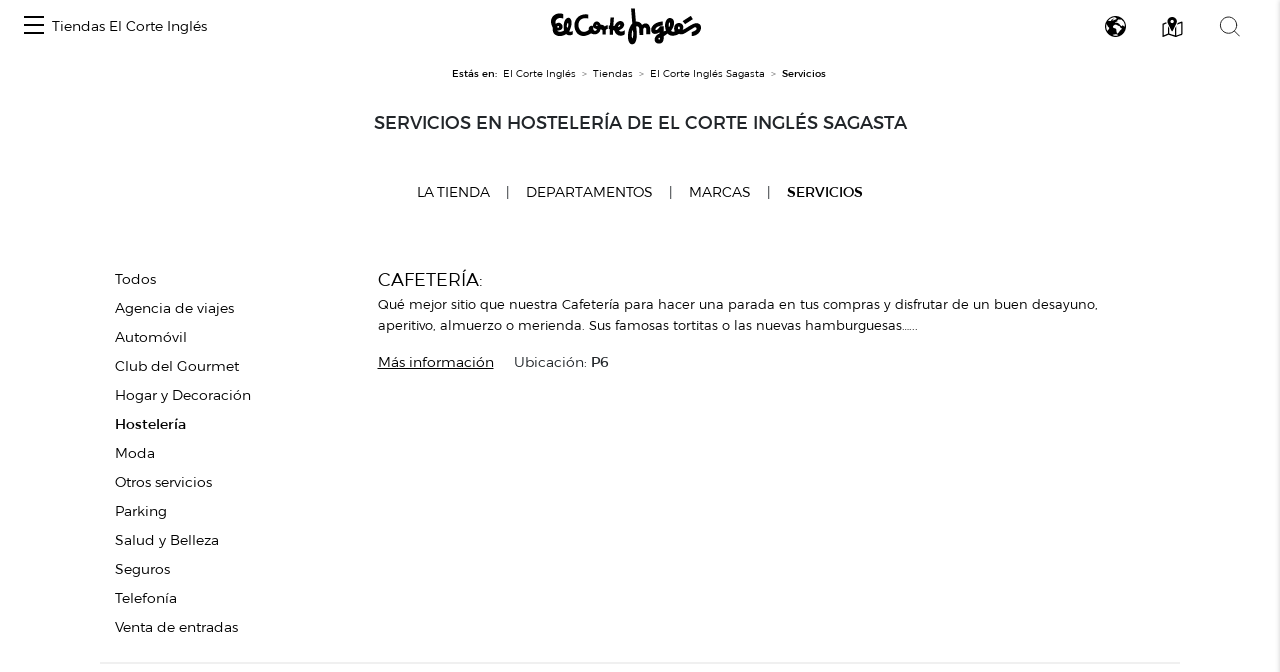

--- FILE ---
content_type: text/css
request_url: https://centroscomerciales.elcorteingles.es/assets/css/cookies.css
body_size: 14109
content:
@import url(https://fonts.googleapis.com/css?family=Open+Sans);

.cookies-wrapper {
    font-family: 'Open Sans',Sans-Serif,Helvetica,Arial;
    padding: 24px 0;
    position: fixed;
    z-index: 999999999;
    color: #232323;
    background-color: #FAF9F5;
    bottom: 0px;
    width: 100%;
}

.truncate {
    white-space: nowrap;
    overflow: hidden;
    text-overflow: ellipsis;
}

.cookies-policy #cookies-policy-close {
    position: absolute;
    font-size: 3em;
    top: -30px;
    right: 14px;
    color: #330;
    text-decoration: none;
    z-index: 100;
}

.cookies-policy .bold {
    font-weight: bold;
}

.cookies-policy .cookies-layout {
    position: relative;
    display: flex;
    flex-direction: row;
    align-items: center;
}

.cookies-policy #cookies-content {
    overflow: auto;
    padding-right: 48px;
}

.cookies-policy .cookies-title #cookies-main-title {
    font-size: 15px;
    text-transform: uppercase;
    font-weight: bold;
    margin-bottom: 24px;
    margin-top: 0px;
}

.cookies-policy .cookies-title #cookies-main-title::before {
    border: none;
    display: none;
}

.cookies-policy p {
    margin: 0;
    margin-bottom: 1em;
    font-size: 13px;
    line-height: 1.25em;
}

.cookies-policy p a {
    text-decoration: underline;
}

.cookies-policy .cookies-buttons {
    overflow: hidden;
    display: block;
    min-width: 280px;
}

.cookies-policy #cookies-agree {
    width: 100%;
    display: inline-block;
    text-align: center;
    text-decoration: none;
    font-size: 13px;
    letter-spacing: 1px;
    font-weight: bold;
    text-transform: uppercase;
    color: #FFFFFF;
    background: #000;
    border: none;
    padding: 10px 24px;
}

.cookies-policy #cookies-configuration {
    width: 100%;
    display: inline-block;
    padding: 10px 24px;
    text-align: center;
    text-decoration: none;
    font-size: 13px;
    letter-spacing: 1px;
    font-weight: bold;
    text-transform: uppercase;
    border: 1px solid #242424;
    color: #242424;
    background: #ffffff;
    margin-bottom: .5em;
}

.cookies-policy #cookies-configuration #cookies-configuration-mobile {
    /*display: none;*/
}

.cookies-overlay {
    position: fixed;
    top: 0;
    bottom: 0;
    left: 0;
    right: 0;
    background-color: rgba(0, 0, 0, .5);
    z-index: 9999999998;
}

.cookies-wrapper-removed {
    display: none;
    visibility: hidden;
    opacity: 0;
}

@media only screen and (max-width: 48em) {
    .cookies-wrapper {
        padding: 24px 32px;
    }
    .cookies-policy .cookies-layout {
        display: block;
    }
    .cookies-policy #cookies-content {
        padding: 0;
    }
    .cookies-policy #cookies-policy-close {
        right: -10px;
    }
    .cookies-policy p {
        font-size: 0.7em;
        margin-bottom: 16px;
    }
    .cookies-policy .cookies-buttons {
        display: flex;
        margin-top: 8px;
    }
    .cookies-policy #cookies-configuration {
        flex: 50%;
        margin: 0 .5em 0 0;
        font-size: 12px;
        padding: 8px 18px;
    }
    .cookies-policy #cookies-configuration #cookies-configuration-desktop {
        display: none;
    }
    .cookies-policy #cookies-configuration #cookies-configuration-mobile {
        display: block;
    }
    .cookies-policy #cookies-agree {
        flex: 50%;
        margin: 0;
        font-size: 12px;
        padding: 8px 18px;
    }
}



/* MODAL */
#modal-viewport {
    display:none;
}
#modal-viewport.fixed {
    position: fixed;
}
#modal-fog.hidden {
    background-color: rgba(0, 0, 0, 0);
    display: block;
    z-index: -1;
}
#modal-fog {
    position: fixed;
    z-index: 9000011;
    top: 0;
    left: 0;
    background-color: rgba(0, 0, 0, 0.7);
    width: 100%;
    height: 100%;
    transition: all 0.2s linear;
    -webkit-transition: all 0.2s linear;
    -moz-transition: all 0.2s linear;
    -ms-transition: all 0.2s linear;
    -o-transition: all 0.2s linear;
}
#modal {
    z-index: 9000012;
    border: 1px solid #6d6d6d;
    background: #ffffff;
    box-shadow: 0 1em 2em rgba(0, 0, 0, 0.5);
}
#modal.fixed {
    position: fixed;
}
@media only screen and (max-width: 768px) {
    #modal.fixed {
        -webkit-overflow-scrolling: touch;
    }
}


#modal.modal-cookies {
    overflow-y: auto;
    position: fixed;
    margin: 0 auto;
    max-height: 80%;
    left: 50%;
    top: 10%;
    z-index: 9000012222;
    transform: translateX(-50%);
    color: #242424;
}
@media only screen and (max-width: 768px) {
    #modal.modal-cookies {
        top: 0;
        left: 0;
        transform: unset;
        max-height: unset;
        height: 100%;
        position: fixed;
    }
}
#modal.modal-cookies #modal-content {
    padding: 4em;
}
#modal.modal-cookies #modal-content a {
    text-decoration: underline;
}
#modal.modal-cookies #modal-content .bold {
    font-weight: bold;
}
#modal.modal-cookies #modal-content .modal-cookies-title {
    text-transform: uppercase;
    margin-bottom: 20px;
    font-weight: bold;
}
#modal.modal-cookies #modal-content p {
    font-size: 13px;
    margin-bottom: 20px;
}
#modal.modal-cookies #modal-content .policy_link {
    font-size: 14px;
}
#modal.modal-cookies #modal-content .policy_button {
    cursor: pointer;
    display: inline-block;
    text-align: center;
    text-decoration: none;
    font-size: 13px;
    letter-spacing: 1px;
    font-weight: bold;
    text-transform: uppercase;
    color: #FFFFFF;
    background: #242424;
    border: none;
    margin: 0;
    padding: 16px 32px;
    min-width: 240px;
}
#modal.modal-cookies #modal-content .footer-link {
    font-size: 13px;
}
#modal.modal-cookies #modal-content .list {
    margin-bottom: 16px;
}
#modal.modal-cookies #modal-content li.list-collapsable {
    display: flex;
    justify-content: space-between;
    padding: 10px 0;
    font-size: 14px;
}
#modal.modal-cookies #modal-content li.list-collapsable:not(:last-child) {
    border-bottom: 1px solid #EBEBEB;
}
#modal.modal-cookies #modal-content li.list-collapsable .info-title {
    margin-bottom: 5px;
}
#modal.modal-cookies #modal-content li.list-collapsable .info-description .info {
    margin-right: 55px;
}
#modal.modal-cookies #modal-content li.list-collapsable input[type="checkbox"].ios-custom + label {
    display: block;
}
#modal.modal-cookies #modal-content .button-container {
    width: 100%;
    display: inline-flex;
    justify-content: center;
    margin-top: 30px;
}
#modal.modal-cookies #modal-content .button-container .mobile {
    display: none;
}
#modal.modal-cookies #modal-content .button-container .save-config {
    padding: 10px 24px;
    text-align: center;
    text-decoration: none;
    font-size: 13px;
    letter-spacing: 1px;
    font-weight: bold;
    text-transform: uppercase;
    border: 1px solid #242424;
    color: #242424;
    background: #ffffff;
    margin-right: 8px;
}
#modal.modal-cookies #modal-content .button-container .accept-all {
    text-align: center;
    text-decoration: none;
    font-size: 13px;
    letter-spacing: 1px;
    font-weight: bold;
    text-transform: uppercase;
    color: #FFFFFF;
    background: #242424;
    border: none;
    padding: 10px 24px;
    margin-left: 8px;
}
#modal.modal-cookies #modal-content .info-circle {
    display: none;
}
@media only screen and (max-width: 768px) {
    #modal.modal-cookies #modal-content {
        padding: 4em 20px 4em 20px;
    }
    #modal.modal-cookies #modal-content p {
        font-size: 13px;
        margin-bottom: 20px;
        line-height: 18px;
    }
    #modal.modal-cookies #modal-content .policy_link {
        font-size: 14px;
    }
    #modal.modal-cookies #modal-content .policy_button {
        display: inline-block;
        text-align: center;
        text-decoration: none;
        font-size: 13px;
        letter-spacing: 1px;
        font-weight: bold;
        text-transform: uppercase;
        color: #FFFFFF;
        background: #242424;
        border: none;
        margin: 0;
        padding: 8px 32px;
        min-width: auto;
    }
    #modal.modal-cookies #modal-content .modal-cookies-title {
        text-align: center;
        margin-bottom: 24px;
    }
    #modal.modal-cookies #modal-content .info-circle {
        display: inline;
    }
    #modal.modal-cookies #modal-content li.list-collapsable {
        display: block;
        position: relative;
        padding: 20px 0;
    }
    #modal.modal-cookies #modal-content li.list-collapsable .list-collapsable-handler {
        cursor: pointer;
    }
    #modal.modal-cookies #modal-content li.list-collapsable .info-title {
        text-transform: uppercase;
        font-size: 14px;
        margin-bottom: 0;
    }
    #modal.modal-cookies #modal-content li.list-collapsable .info-title .icon {
        margin-right: 6px;
    }
    #modal.modal-cookies #modal-content li.list-collapsable .info-title.bold {
        font-weight: normal;
        padding-right: 55px;
    }
    #modal.modal-cookies #modal-content li.list-collapsable .info-description {
        margin-top: 16px;
        font-size: 13px;
        padding: 0 26px;
        display: none;
    }
    #modal.modal-cookies #modal-content li.list-collapsable.opened .info-description {
        display: block;
    }
    #modal.modal-cookies #modal-content li.list-collapsable .check-wrapper {
        position: absolute;
        right: -12px;
        top: 20px;
    }
    #modal.modal-cookies #modal-content .footer-link {
        text-align: center;
        font-size: 12px;
        margin: 32px 0 16px 0;
    }
    #modal.modal-cookies #modal-content .button-container {
        margin-top: 40px;
    }
    #modal.modal-cookies #modal-content .button-container .mobile {
        display: inline-block !important;
    }
    #modal.modal-cookies #modal-content .button-container .desktop {
        display: none;
    }
}
/*CSS añadida*/
@font-face {
    font-family: ECI;
    src: url(https://cdn.grupoelcorteingles.es/statics/eci_non_food/assets/stylesheets/fonts/eci/light.eot);
    src: url(https://cdn.grupoelcorteingles.es/statics/eci_non_food/assets/stylesheets/fonts/eci/light.woff) format("woff"),
    url(https://cdn.grupoelcorteingles.es/statics/eci_non_food/assets/stylesheets/fonts/eci/light.ttf) format("truetype"),
    url(https://cdn.grupoelcorteingles.es/statics/eci_non_food/assets/stylesheets/fonts/eci/light.svg) format("svg");
    font-weight: 400;
    font-style: normal;
}
@font-face {
    font-family: ECI;
    src: url(https://cdn.grupoelcorteingles.es/statics/eci_non_food/assets/stylesheets/fonts/eci/regular.eot);
    src: url(https://cdn.grupoelcorteingles.es/statics/eci_non_food/assets/stylesheets/fonts/eci/regular.woff) format("woff"),
    url(https://cdn.grupoelcorteingles.es/statics/eci_non_food/assets/stylesheets/fonts/eci/regular.ttf) format("truetype"),
    url(https://cdn.grupoelcorteingles.es/statics/eci_non_food/assets/stylesheets/fonts/eci/regular.svg) format("svg");
    font-weight: 700;
}
@font-face {
    font-family: moonshine2-font;
    src: url(https://cdn.grupoelcorteingles.es/statics/eci_non_food/assets/stylesheets/fonts/moonshine_eci_font/moonshine2-font.eot);
    src: url(https://cdn.grupoelcorteingles.es/statics/eci_non_food/assets/stylesheets/fonts/moonshine_eci_font/moonshine2-font.eot?#iefix)
    format("embedded-opentype"),
    url(https://cdn.grupoelcorteingles.es/statics/eci_non_food/assets/stylesheets/fonts/moonshine_eci_font/moonshine2-font.woff) format("woff"),
    url(https://cdn.grupoelcorteingles.es/statics/eci_non_food/assets/stylesheets/fonts/moonshine_eci_font/moonshine2-font.ttf) format("truetype"),
    url(https://cdn.grupoelcorteingles.es/statics/eci_non_food/assets/stylesheets/fonts/moonshine_eci_font/moonshine2-font.svg) format("svg");
    font-weight: 400;
    font-style: normal;
}
.cookies-policy.vp{max-width: 90em;}
.cookies-policy.vp *, #modal.modal-cookies *:not(.icon){ font-family: ECI, arial, serif}
#modal.modal-cookies #modal-content .modal-cookies-title{font-size: 16px;}
#modal-controls {
    position: relative;
}
#modal.modal-cookies{padding:0}
#modal.modal-cookies #modal-content{padding: 1em 4em}
#modal-close span{font-size: 30px;}
#modal.modal-cookies #modal-close {
    position: absolute;
    top: 0;
    right: 0;
    font-size: 1.3em;
    text-decoration: none;
    color: #242424;
    font-weight: 700;
    margin: 10px;
    z-index: 99;
    text-indent: initial;
    white-space: nowrap;
    height: auto;
    float: none;
}
#modal.modal-cookies #modal-close span{margin: 0;}
.icon, .logo {
    font-family: moonshine2-font,Open Sans,Arial,Helvetica,sans-serif;
    font-style: normal;
    font-weight: 400;
    font-variant: normal;
    text-transform: none;
    text-decoration: none;
    -webkit-font-smoothing: antialiased;
    -moz-osx-font-smoothing: grayscale;
    transition: color .25s ease-in-out;
    -webkit-transition: color .25s ease-in-out;
    -moz-transition: color .25s ease-in-out;
    -ms-transition: color .25s ease-in-out;
    -o-transition: color .25s ease-in-out;
}
/*css de los switch*/
input[type="checkbox"].ios-custom {
    display: none;
}
input[type="checkbox"].ios-custom + label {
    position: relative;
    display: inline-block;
    padding-left: 48px;
    cursor: pointer;
    line-height: 22px;
}
input[type="checkbox"].ios-custom + label:after,
input[type="checkbox"].ios-custom + label:before {
    content: "";
    position: absolute;
    top: 0;
    left: 0;
    height: 20px;
    border-radius: 35px;
    -moz-transition: all 0.2s ease;
    -o-transition: all 0.2s ease;
    -webkit-transition: all 0.2s ease;
    transition: all 0.2s ease;
}
input[type="checkbox"].ios-custom + label:before {
    background-color: #e6e6e8;
    width: 35px;
}
input[type="checkbox"].ios-custom + label:after {
    width: 18px;
    background-color: #fff;
    height: 18px;
    top: 1px;
    left: 2px;
}
input[type="checkbox"].ios-custom:checked + label:before {
    background-color: #242424;
}
input[type="checkbox"].ios-custom:checked + label:after {
    left: 16px;
}
input[type="checkbox"].ios-custom:disabled + label {
    opacity: 0.5;
    cursor: not-allowed;
}


--- FILE ---
content_type: text/css
request_url: https://centroscomerciales.elcorteingles.es/assets/vanilla-calendar/vanilla-calendar.min.css
body_size: 11634
content:
/*! name: @uvarov.frontend/vanilla-calendar | url: https://github.com/uvarov-frontend/vanilla-calendar */
.vanilla-calendar{position:relative;display:flex;height:-webkit-max-content;height:max-content;width:-webkit-max-content;width:max-content;min-width:275px;max-width:100%;flex-direction:column;border-radius:.75rem;padding:1rem;opacity:1;transition-property:opacity;transition-timing-function:cubic-bezier(.4,0,.2,1);transition-duration:.15s}.vanilla-calendar_multiple{width:auto}.vanilla-calendar button:focus-visible{border-radius:.5rem;outline-style:solid;outline-width:1px}.vanilla-calendar.vanilla-calendar_multiple .vanilla-calendar-days{flex-grow:0}.vanilla-calendar_hidden{pointer-events:none;opacity:0}.vanilla-calendar_to-input{position:absolute;left:0;bottom:0;margin-top:.25rem}.vanilla-calendar-controls{pointer-events:none;position:absolute;left:0;right:0;top:0;z-index:20;box-sizing:content-box;display:flex;align-items:center;justify-content:space-between;padding-left:1rem;padding-right:1rem;padding-top:1.25rem}.vanilla-calendar-arrow{pointer-events:auto;position:relative;display:block;height:1.5rem;width:1.5rem;cursor:pointer;border-width:0px;background-color:transparent}.vanilla-calendar-arrow:before{position:absolute;inset:0;content:var(--tw-content);content:"";-webkit-mask-image:url('data:image/svg+xml, %3Csvg xmlns="http://www.w3.org/2000/svg" viewBox="0 0 24 24"%3E%3Cpath d="M12 16c-.3 0-.5-.1-.7-.3l-6-6c-.4-.4-.4-1 0-1.4s1-.4 1.4 0l5.3 5.3 5.3-5.3c.4-.4 1-.4 1.4 0s.4 1 0 1.4l-6 6c-.2.2-.4.3-.7.3z"/%3E%3C/svg%3E');mask-image:url('data:image/svg+xml, %3Csvg xmlns="http://www.w3.org/2000/svg" viewBox="0 0 24 24"%3E%3Cpath d="M12 16c-.3 0-.5-.1-.7-.3l-6-6c-.4-.4-.4-1 0-1.4s1-.4 1.4 0l5.3 5.3 5.3-5.3c.4-.4 1-.4 1.4 0s.4 1 0 1.4l-6 6c-.2.2-.4.3-.7.3z"/%3E%3C/svg%3E');-webkit-mask-repeat:no-repeat;mask-repeat:no-repeat;-webkit-mask-position:50% 50%;mask-position:50% 50%}.vanilla-calendar-arrow.vanilla-calendar-arrow_prev:before{-webkit-transform:rotateZ(90deg);transform:rotate(90deg)}.vanilla-calendar-arrow.vanilla-calendar-arrow_next:before{-webkit-transform:rotateZ(-90deg);transform:rotate(-90deg)}.vanilla-calendar-grid{display:grid;flex-grow:1;grid-template-columns:repeat(auto-fill,minmax(220px,1fr));gap:1.75rem}.vanilla-calendar-grid.vanilla-calendar-grid_disabled .vanilla-calendar-column{pointer-events:none;opacity:.3}.vanilla-calendar-grid.vanilla-calendar-grid_disabled .vanilla-calendar-column.vanilla-calendar-column_month,.vanilla-calendar-grid.vanilla-calendar-grid_disabled .vanilla-calendar-column.vanilla-calendar-column_year{pointer-events:auto;opacity:1}.vanilla-calendar-column{display:flex;min-width:-webkit-min-content;min-width:min-content;flex-direction:column}.vanilla-calendar-header{position:relative;margin-bottom:.75rem;display:flex;align-items:center;padding-left:.25rem;padding-right:.25rem}.vanilla-calendar-header__content{display:grid;flex-grow:1;grid-auto-columns:-webkit-max-content;grid-auto-columns:max-content;grid-auto-flow:column;align-items:center;justify-content:center;white-space:pre-wrap;padding-left:1rem;padding-right:1rem}.vanilla-calendar-month,.vanilla-calendar-year{cursor:pointer;border-radius:.25rem;border-width:0px;background-color:transparent;padding:.25rem;font-size:1rem;line-height:1.5rem;font-weight:700}.vanilla-calendar-month.vanilla-calendar-month_disabled,.vanilla-calendar-year.vanilla-calendar-year_disabled{pointer-events:none}.vanilla-calendar-months{display:grid;flex-grow:1;grid-template-columns:repeat(4,minmax(0,1fr));align-items:center;row-gap:1rem;-webkit-column-gap:.5rem;column-gap:.5rem}.vanilla-calendar-years{display:grid;flex-grow:1;grid-template-columns:repeat(5,minmax(0,1fr));align-items:center;row-gap:1rem;-webkit-column-gap:.5rem;column-gap:.5rem}.vanilla-calendar-months_selecting .vanilla-calendar-months__month,.vanilla-calendar-years_selecting .vanilla-calendar-years__year{cursor:pointer}.vanilla-calendar-months_selecting .vanilla-calendar-months__month .vanilla-calendar-months__month_disabled,.vanilla-calendar-years_selecting .vanilla-calendar-years__year .vanilla-calendar-years__year_disabled{cursor:default}.vanilla-calendar-months__month,.vanilla-calendar-years__year{display:flex;height:2.5rem;align-items:center;justify-content:center;word-break:break-all;border-radius:.5rem;border-width:0px;padding:.25rem;text-align:center;font-size:.75rem;line-height:1rem;font-weight:600}.vanilla-calendar-months__month.vanilla-calendar-months__month_disabled,.vanilla-calendar-years__year.vanilla-calendar-years__year_disabled{pointer-events:none}.vanilla-calendar-week-numbers{display:flex;flex-grow:1;flex-direction:column}.vanilla-calendar-week-numbers__title{margin-bottom:.5rem;display:flex;align-items:center;justify-content:center;font-size:.75rem;line-height:1rem;font-weight:700}.vanilla-calendar-week-numbers__content{display:grid;grid-auto-flow:row;align-items:center;justify-items:center;row-gap:.25rem}.vanilla-calendar-week-number{display:flex;height:100%;min-height:1.875rem;width:100%;min-width:1.875rem;cursor:pointer;align-items:center;justify-content:center;font-size:.75rem;line-height:1rem;font-weight:600}.vanilla-calendar-wrapper{display:flex;flex-grow:1}.vanilla-calendar-content{display:flex;flex-grow:1;flex-direction:column}.vanilla-calendar-week{margin-bottom:.5rem;display:grid;grid-template-columns:repeat(7,1fr);justify-items:center}.vanilla-calendar-week__day{display:flex;height:100%;width:100%;min-width:1.875rem;align-items:center;justify-content:center;font-size:.75rem;line-height:1rem;font-weight:700}.vanilla-calendar-days{display:grid;flex-grow:1;grid-template-columns:repeat(7,1fr);align-items:center;justify-items:center;row-gap:.25rem}.vanilla-calendar-days_selecting .vanilla-calendar-day__btn{cursor:pointer}.vanilla-calendar-days_selecting .vanilla-calendar-day__btn_disabled{cursor:default}.vanilla-calendar-day{position:relative;display:flex;height:100%;width:100%;align-items:center;justify-content:center}.vanilla-calendar-day:focus-visible .vanilla-calendar-day__popup,.vanilla-calendar-day:hover .vanilla-calendar-day__popup{pointer-events:auto;opacity:1}.vanilla-calendar-day_selected-first .vanilla-calendar-day__btn_selected{border-top-right-radius:0;border-bottom-right-radius:0;border-top-left-radius:.5rem;border-bottom-left-radius:.5rem}.vanilla-calendar-day_selected-last .vanilla-calendar-day__btn_selected{border-top-left-radius:0;border-bottom-left-radius:0;border-top-right-radius:.5rem;border-bottom-right-radius:.5rem}.vanilla-calendar-day_selected-intermediate .vanilla-calendar-day__btn_intermediate{border-radius:0}.vanilla-calendar-day__btn{display:flex;height:100%;min-height:1.875rem;width:100%;min-width:1.875rem;cursor:default;align-items:center;justify-content:center;border-radius:.5rem;border-width:0px;font-size:.75rem;line-height:1rem;font-weight:400}.vanilla-calendar-day__btn_today{font-weight:700}.vanilla-calendar-day__btn_disabled{pointer-events:none}.vanilla-calendar-day__popup{-webkit-transform:translateX(-50%);transform:translate(-50%);pointer-events:none;position:absolute;left:50%;top:100%;z-index:20;width:8rem;padding:1rem .75rem .5rem;font-size:.75rem;line-height:1rem;font-weight:400;opacity:0}.vanilla-calendar-day__popup:before{content:var(--tw-content);position:absolute}.vanilla-calendar-day__popup:after{content:var(--tw-content);position:absolute}.vanilla-calendar-day__popup:hover{pointer-events:auto;opacity:1}.vanilla-calendar-day__popup:before{content:"";left:0;bottom:0;z-index:-10;display:block;height:calc(100% - 8px);width:100%;border-radius:.5rem}.vanilla-calendar-day__popup:after{content:"";-webkit-transform:translateX(-50%);transform:translate(-50%);left:50%;top:1px;z-index:-10;display:block;height:0px;width:0px;border-left-width:8px;border-right-width:8px;border-top-width:0px;border-bottom-width:8px;border-style:solid;border-left-color:transparent;border-right-color:transparent;border-top-color:transparent}.vanilla-calendar-time{margin-top:.75rem;display:grid;grid-template-columns:auto 1fr;gap:.75rem;border-top-width:1px;border-bottom-width:0px;border-left-width:0px;border-right-width:0px;border-style:solid;padding-top:.75rem}.vanilla-calendar-time__content{display:grid;grid-auto-flow:column;align-items:center}.vanilla-calendar-time__hours{position:relative;margin-right:.35rem;width:1.75rem}.vanilla-calendar-time__hours:after{position:absolute;right:-5px;top:50%;margin-top:calc(-50% + 1px);display:block;--tw-content: ":";content:var(--tw-content)}.vanilla-calendar-time__minutes{width:1.75rem}.vanilla-calendar-time__hours input,.vanilla-calendar-time__minutes input{position:relative;margin:0;box-sizing:border-box;display:block;width:100%;border-radius:.25rem;border-width:0px;padding:.125rem;text-align:center;font-size:1.125rem;font-weight:600;line-height:1.125rem}.vanilla-calendar-time__hours input:focus-visible,.vanilla-calendar-time__minutes input:focus-visible{outline-style:solid;outline-width:1px}.vanilla-calendar-time__hours input:disabled,.vanilla-calendar-time__minutes input:disabled{cursor:default}.vanilla-calendar-time__hours input:hover:disabled,.vanilla-calendar-time__minutes input:hover:disabled{background-color:transparent}.vanilla-calendar-time__keeping{margin-left:1px;margin-top:.25rem;width:22px;cursor:pointer;border-radius:.25rem;border-width:0px;background-color:transparent;padding:0;font-size:11px}.vanilla-calendar-time__keeping:focus-visible{outline-style:solid;outline-width:1px}.vanilla-calendar-time__keeping:disabled{cursor:default}.vanilla-calendar-time__keeping:hover:disabled{background-color:transparent}.vanilla-calendar-time__ranges{display:grid;grid-auto-flow:row}.vanilla-calendar-time__range{position:relative;z-index:10;font-size:0}.vanilla-calendar-time__range:before{content:var(--tw-content);left:0}.vanilla-calendar-time__range:after{content:var(--tw-content);right:0}.vanilla-calendar-time__range:before,.vanilla-calendar-time__range:after{content:"";-webkit-transform:translateY(-50%);transform:translateY(-50%);pointer-events:none;position:absolute;top:50%;z-index:10;height:.5rem;width:1px}.vanilla-calendar-time__range input{position:relative;margin:0;height:1.25rem;width:100%;cursor:pointer;-webkit-appearance:none;appearance:none;outline-width:0px}.vanilla-calendar-time__range input::-webkit-slider-thumb{position:relative;z-index:20;margin-top:-.5rem;box-sizing:border-box;height:1rem;width:.75rem;cursor:pointer;-webkit-appearance:none;appearance:none;border-radius:.25rem;border-width:1px;border-style:solid;--tw-shadow: 0 0 #0000;--tw-shadow-colored: 0 0 #0000;box-shadow:var(--tw-ring-offset-shadow, 0 0 #0000),var(--tw-ring-shadow, 0 0 #0000),var(--tw-shadow)}.vanilla-calendar-time__range input::-moz-range-thumb{position:relative;z-index:20;box-sizing:border-box;height:1rem;width:.75rem;cursor:pointer;border-radius:.25rem;border-width:1px;border-style:solid;--tw-shadow: 0 0 #0000;--tw-shadow-colored: 0 0 #0000;box-shadow:var(--tw-ring-offset-shadow, 0 0 #0000),var(--tw-ring-shadow, 0 0 #0000),var(--tw-shadow)}.vanilla-calendar-time__range input::-webkit-slider-runnable-track{margin-top:1px;box-sizing:border-box;height:1px;width:100%;cursor:pointer;--tw-shadow: 0 0 #0000;--tw-shadow-colored: 0 0 #0000;box-shadow:var(--tw-ring-offset-shadow, 0 0 #0000),var(--tw-ring-shadow, 0 0 #0000),var(--tw-shadow)}.vanilla-calendar-time__range input::-moz-range-track{margin-top:1px;box-sizing:border-box;height:1px;width:100%;cursor:pointer;--tw-shadow: 0 0 #0000;--tw-shadow-colored: 0 0 #0000;box-shadow:var(--tw-ring-offset-shadow, 0 0 #0000),var(--tw-ring-shadow, 0 0 #0000),var(--tw-shadow)}
